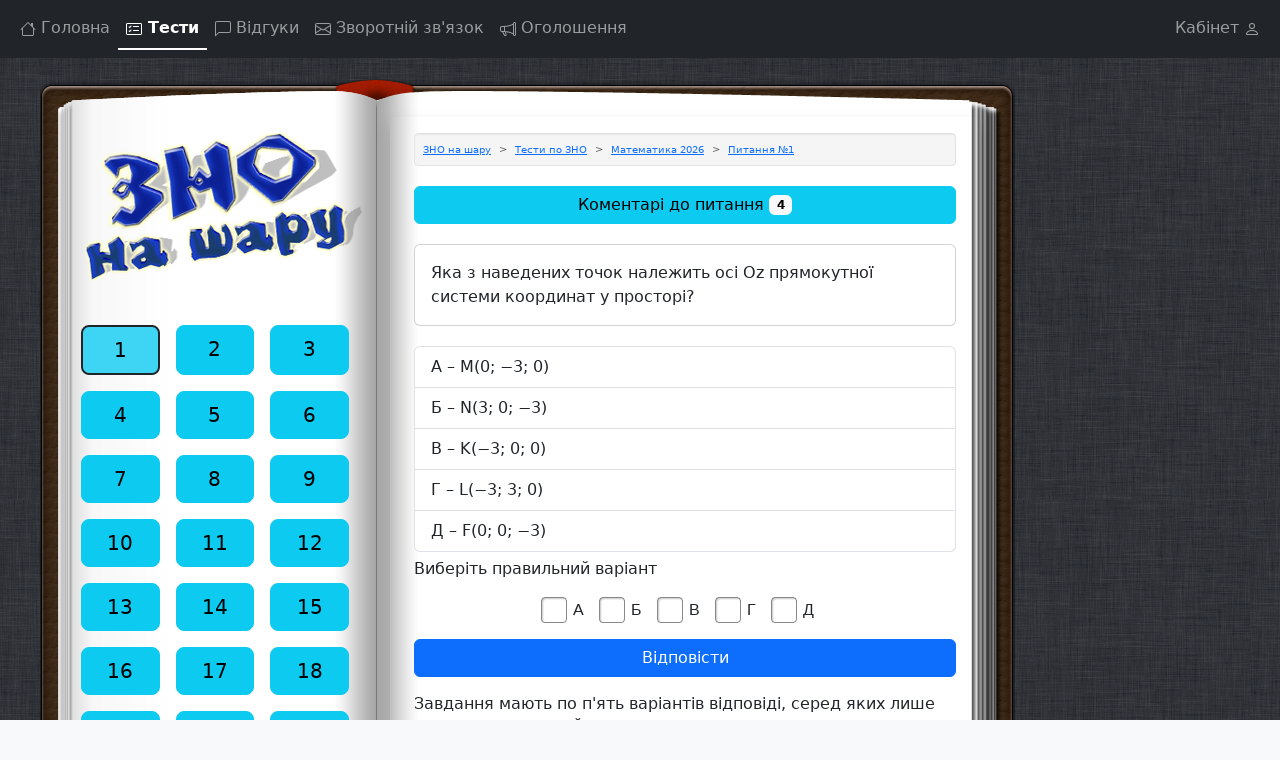

--- FILE ---
content_type: text/html
request_url: https://www.znonasharu.org.ua/matematika-3529
body_size: 4756
content:
<!DOCTYPE html>
<html lang="uk">
<head>
    <meta charset="utf-8">
    <meta http-equiv="X-UA-Compatible" content="IE=edge">
    <title>Яка з наведених точок належить осі Oz прямокутної си :: ЗНО Математика</title>
    <meta name="description" content="Яка з наведених точок належить осі Oz прямокутної системи координат у просторі? :: ЗНО Математика">
    <meta name="viewport" content="width=device-width, initial-scale=1">
    <!-- Google tag (gtag.js) -->
    <script async src="https://www.googletagmanager.com/gtag/js?id=G-1V28B6KJY1"></script>
    <script>
    window.dataLayer = window.dataLayer || [];
    function gtag(){dataLayer.push(arguments);}
    gtag('js', new Date());

    gtag('config', 'G-1V28B6KJY1');
    </script>
    <!-- Bootstrap -->
    <link href="/css/bootstrap.min.css" rel="stylesheet">
    <link href="/css/main.css" rel="stylesheet">
    <link rel="image_src" href="/index.files/img/logo1.png" />
    <!-- google analitics -->

    <link rel="canonical" href="https://www.znonasharu.org.ua/matematika-3529" /><style>ins.adsbygoogle[data-ad-status='unfilled'] {display: none !important;}</style></head>
<body class="bg-body-tertiary">
<main>
    <nav class="navbar navbar-expand navbar-dark bg-dark" aria-label="Offcanvas navbar large">
        <div class="container-fluid">
            <button class="btn btn-outline-light ms-0 d-lg-none d-md-inline" type="button" data-bs-toggle="offcanvas"
                    data-bs-target="#offcanvasExample" aria-controls="offcanvasExample" title="Sub menu">
                <svg xmlns="http://www.w3.org/2000/svg" width="16" height="16" fill="currentColor" class="bi bi-list"
                     viewBox="0 0 16 16">
                    <path fill-rule="evenodd"
                          d="M2.5 12a.5.5 0 0 1 .5-.5h10a.5.5 0 0 1 0 1H3a.5.5 0 0 1-.5-.5m0-4a.5.5 0 0 1 .5-.5h10a.5.5 0 0 1 0 1H3a.5.5 0 0 1-.5-.5m0-4a.5.5 0 0 1 .5-.5h10a.5.5 0 0 1 0 1H3a.5.5 0 0 1-.5-.5"/>
                </svg>
            </button>
            <div class="navbar-nav nav-underline ms-lg-0 ms-auto">
                <a class="nav-link " aria-current="page" href="/" aria-label="Головна сторінка">
                    <svg xmlns="http://www.w3.org/2000/svg" width="16" height="16" fill="currentColor"
                         class="bi bi-house" viewBox="0 0 16 16">
                        <path d="M8.707 1.5a1 1 0 0 0-1.414 0L.646 8.146a.5.5 0 0 0 .708.708L2 8.207V13.5A1.5 1.5 0 0 0 3.5 15h9a1.5 1.5 0 0 0 1.5-1.5V8.207l.646.647a.5.5 0 0 0 .708-.708L13 5.793V2.5a.5.5 0 0 0-.5-.5h-1a.5.5 0 0 0-.5.5v1.293zM13 7.207V13.5a.5.5 0 0 1-.5.5h-9a.5.5 0 0 1-.5-.5V7.207l5-5z"/>
                    </svg>
                    <span class="d-none d-sm-inline">Головна</span>
                </a>
                <a class="nav-link active" href="/tests" aria-label="Сторінка тестів">
                    <svg xmlns="http://www.w3.org/2000/svg" width="16" height="16" fill="currentColor"
                         class="bi bi-card-checklist" viewBox="0 0 16 16">
                        <path d="M14.5 3a.5.5 0 0 1 .5.5v9a.5.5 0 0 1-.5.5h-13a.5.5 0 0 1-.5-.5v-9a.5.5 0 0 1 .5-.5zm-13-1A1.5 1.5 0 0 0 0 3.5v9A1.5 1.5 0 0 0 1.5 14h13a1.5 1.5 0 0 0 1.5-1.5v-9A1.5 1.5 0 0 0 14.5 2z"/>
                        <path d="M7 5.5a.5.5 0 0 1 .5-.5h5a.5.5 0 0 1 0 1h-5a.5.5 0 0 1-.5-.5m-1.496-.854a.5.5 0 0 1 0 .708l-1.5 1.5a.5.5 0 0 1-.708 0l-.5-.5a.5.5 0 1 1 .708-.708l.146.147 1.146-1.147a.5.5 0 0 1 .708 0M7 9.5a.5.5 0 0 1 .5-.5h5a.5.5 0 0 1 0 1h-5a.5.5 0 0 1-.5-.5m-1.496-.854a.5.5 0 0 1 0 .708l-1.5 1.5a.5.5 0 0 1-.708 0l-.5-.5a.5.5 0 0 1 .708-.708l.146.147 1.146-1.147a.5.5 0 0 1 .708 0"/>
                    </svg>
                    <span class="d-none d-sm-inline">Тести</span>
                </a>
                <a href="/comments" class="nav-link "  aria-label="Сторінка коментарів">
                    <svg xmlns="http://www.w3.org/2000/svg" width="16" height="16" fill="currentColor"
                         class="bi bi-chat-left" viewBox="0 0 16 16">
                        <path d="M14 1a1 1 0 0 1 1 1v8a1 1 0 0 1-1 1H4.414A2 2 0 0 0 3 11.586l-2 2V2a1 1 0 0 1 1-1zM2 0a2 2 0 0 0-2 2v12.793a.5.5 0 0 0 .854.353l2.853-2.853A1 1 0 0 1 4.414 12H14a2 2 0 0 0 2-2V2a2 2 0 0 0-2-2z"/>
                    </svg>
                    <span class="d-none d-md-inline">Відгуки</span>
                </a>
                <a href="/feedback" class="nav-link "  aria-label="Сторінка відгуків">
                    <svg xmlns="http://www.w3.org/2000/svg" width="16" height="16" fill="currentColor"
                         class="bi bi-envelope" viewBox="0 0 16 16">
                        <path d="M0 4a2 2 0 0 1 2-2h12a2 2 0 0 1 2 2v8a2 2 0 0 1-2 2H2a2 2 0 0 1-2-2zm2-1a1 1 0 0 0-1 1v.217l7 4.2 7-4.2V4a1 1 0 0 0-1-1zm13 2.383-4.708 2.825L15 11.105zm-.034 6.876-5.64-3.471L8 9.583l-1.326-.795-5.64 3.47A1 1 0 0 0 2 13h12a1 1 0 0 0 .966-.741M1 11.105l4.708-2.897L1 5.383z"/>
                    </svg>
                    <span class="d-none d-md-inline">Зворотній зв'язок</span>
                </a>
                <a href="/adverts" class="nav-link " aria-label="Сторінка оголошень">
                    <svg xmlns="http://www.w3.org/2000/svg" width="16" height="16" fill="currentColor"
                         class="bi bi-megaphone" viewBox="0 0 16 16">
                        <path d="M13 2.5a1.5 1.5 0 0 1 3 0v11a1.5 1.5 0 0 1-3 0v-.214c-2.162-1.241-4.49-1.843-6.912-2.083l.405 2.712A1 1 0 0 1 5.51 15.1h-.548a1 1 0 0 1-.916-.599l-1.85-3.49-.202-.003A2.014 2.014 0 0 1 0 9V7a2.02 2.02 0 0 1 1.992-2.013 75 75 0 0 0 2.483-.075c3.043-.154 6.148-.849 8.525-2.199zm1 0v11a.5.5 0 0 0 1 0v-11a.5.5 0 0 0-1 0m-1 1.35c-2.344 1.205-5.209 1.842-8 2.033v4.233q.27.015.537.036c2.568.189 5.093.744 7.463 1.993zm-9 6.215v-4.13a95 95 0 0 1-1.992.052A1.02 1.02 0 0 0 1 7v2c0 .55.448 1.002 1.006 1.009A61 61 0 0 1 4 10.065m-.657.975 1.609 3.037.01.024h.548l-.002-.014-.443-2.966a68 68 0 0 0-1.722-.082z"/>
                    </svg>
                    <span class="d-none d-md-inline">Оголошення</span>
                </a>
            </div>
            <div id="cabinet" class="navbar-nav nav-underline ms-auto">
                <a href="/cabinet" class="nav-link justify-content-end "  aria-label="Сторінка кабінету">
                    <span id="login" class="d-none d-sm-inline">Кабінет</span>
                    <svg xmlns="http://www.w3.org/2000/svg" width="16" height="16" fill="currentColor"
                         class="bi bi-person" viewBox="0 0 16 16">
                        <path d="M8 8a3 3 0 1 0 0-6 3 3 0 0 0 0 6m2-3a2 2 0 1 1-4 0 2 2 0 0 1 4 0m4 8c0 1-1 1-1 1H3s-1 0-1-1 1-4 6-4 6 3 6 4m-1-.004c-.001-.246-.154-.986-.832-1.664C11.516 10.68 10.289 10 8 10s-3.516.68-4.168 1.332c-.678.678-.83 1.418-.832 1.664z"/>
                    </svg>
                </a>
            </div>
        </div>
    </nav>
    <div class="container main-block">
        <div class="row head-block d-none d-sm-block"></div>
        <div class="row body-block">
            <div class="offcanvas-lg offcanvas-start col-lg-3 py-3 left-column" tabindex="-1" id="offcanvasExample"
                 aria-labelledby="offcanvasExampleLabel">
                <div class="offcanvas-header">
                    <h5 class="offcanvas-title" id="offcanvasExampleLabel">додаткове меню</h5>
                    <button type="button" class="btn-close" data-bs-toggle="offcanvas" data-bs-target="#offcanvasExample" aria-label="Close"></button>
                </div>
                <div class="offcanvas-body">
                    <div id="logo" class="d-none d-lg-block">
                        <a href="/">
                        <picture>
                        <source media="(max-width: 992px)" sizes="1px"
                            srcset="[data-uri] 1w"/>
                            <img src="/images/logo.png" alt="ЗНО на шару">
                        </picture>
                        </a>
                    </div>
                    <div id="timer"></div>
<div id="test-menu">
    <div style="text-align: center;">
        <img src="/index.files/img/loading.gif" alt="виконується завантаження">
    </div>
</div>
                </div>
            </div>
            <div class="col-lg-7 p-4 py-3 center-column shadow rounded">
<div id="test">
	<div class="well p-2">
		<ol  itemscope itemtype="http://schema.org/BreadcrumbList" class="breadcrumb" style="--bs-breadcrumb-divider: '>';">
			<li class="breadcrumb-item" itemprop="itemListElement" itemscope itemtype="http://schema.org/ListItem">
			<a href="/" itemprop="item">
				<span itemprop="name">ЗНО на шару</span>
				<meta itemprop="position" content="1" />
			</a>
			</li>
			<li class="breadcrumb-item" itemprop="itemListElement" itemscope itemtype="http://schema.org/ListItem">
			<a href="/tests" itemprop="item">
				<span itemprop="name">Тести по ЗНО</span>
				<meta itemprop="position" content="2" />
			</a>
			</li>
			</li>
			<li class="breadcrumb-item" itemprop="itemListElement" itemscope itemtype="http://schema.org/ListItem">
			<a href="/matematika2026" itemprop="item">
				<span itemprop="name">Математика 2026</span>
				<meta itemprop="position" content="3" />
			</a>
			</li>
			<li class="breadcrumb-item active" itemprop="itemListElement" itemscope itemtype="http://schema.org/ListItem">
			<a href="/matematika-3529" itemprop="item">
				<span itemprop="name">Питання №1</span>
				<meta itemprop="position" content="4" />
			</a>
			</li>
		</ol>
	</div>
	<div id="comments" class="bottom-holder d-grid">
			<img width="100%" src="/images/comments.png">
		</div>
	<div class="card card-body">Яка з наведених точок належить осі Oz прямокутної системи координат у просторі?</div>

<ul class='list-group'><li class='list-group-item'>А – M(0; −3; 0)</li><li class='list-group-item'>Б – N(3; 0; −3)</li><li class='list-group-item'>В – K(−3; 0; 0)</li><li class='list-group-item'>Г – L(−3; 3; 0)</li><li class='list-group-item'>Д – F(0; 0; −3)</li>	</ul>
	<!-- <div class='reclama d-none d-sm-block'></div> -->
	<div class='reclama'>
 <!-- <script async src="https://pagead2.googlesyndication.com/pagead/js/adsbygoogle.js?client=ca-pub-7910202165054461" -->
 <!-- crossorigin="anonymous"></script> -->
<!-- zno горизонт -->
<ins class="adsbygoogle"
 style="display:inline-block;width:468px;height:60px"
 data-ad-client="ca-pub-7910202165054461"
 data-ad-slot="4542588556"></ins>
<script>
 (adsbygoogle = window.adsbygoogle || []).push({});
</script>
</div>

	<p>Виберіть правильний варіант</p>
	<form id="form" method="POST" class="question">
		<div style="text-align: center;">
			<img src="/index.files/img/loading.gif" alt="виконується завантаження">
		</div>
	</form>
	<script>
//		document.onkeyup = function (e) {
//			e = e || window.event;
//			if (e.keyCode === 13) {
//				var el = document.getElementById('form');
//				var input = document.createElement("input");
//				input.type = "hidden";
//				input.name = "send";
//				input.value = "Відповісти";
//				el.appendChild(input);
//				el.submit();
//			}else{
//				// Отменяем действие браузера
//				return false;
//			}
//		}
	</script>
	<p>Завдання мають по п'ять варіантів відповіді, серед яких лише ОДИН ПРАВИЛЬНИЙ. Виберіть правильний варіант відповіді та позначте його.</p>
	<div><div class="page-header">
    <h5>TOP Оголошень</h5>
    </div>

<div id='advertsTop'>
    <div style='text-align: center; height: 200px; padding-top: 50px;'>
        <img src='/index.files/img/loading.gif' alt='виконується завантаження'>
    </div>
</div></div>
</div>
<!-- <pre> -->
	<!-- </pre> -->
<!-- Modal -->
<div class="modal fade" id="staticBackdrop" data-bs-keyboard="false" tabindex="-1" aria-labelledby="staticBackdropLabel" aria-hidden="true">
  <div class="modal-dialog">
    <div class="modal-content">
      <div class="modal-header">
        <h4 class="modal-title fs-5" id="myModalLabel">Завершити тест і перейти на сторінку результатів?</h4>
        <button type="button" class="btn-close" data-bs-dismiss="modal" aria-label="Close"></button>
      </div>
      <div class="modal-body row">
        <div class="col-6 d-grid">
                <button type="button" id="btnOff" data-bs-dismiss="modal" class="btn btn-light btn-block">Ні</button>
            </div>
            <form method="POST" class="col-6 d-grid" action="/statistic">
                <input type="hidden" name="end_test_flag" value="1" />
                <input class="btn btn-info btn-block b-1" type="submit" value="Завершити" />
            </form>
        </div>
    </div>
  </div>
</div>

            </div>
            <div class="col-lg-2 py-5 right-column d-none d-lg-block">

<script async src="https://pagead2.googlesyndication.com/pagead/js/adsbygoogle.js?client=ca-pub-7910202165054461"
     crossorigin="anonymous"></script>
<!-- zno -->
<ins class="adsbygoogle"
     style="display:block"
     data-ad-client="ca-pub-7910202165054461"
     data-ad-slot="5617636150"
     data-ad-format="auto"
     data-full-width-responsive="true"></ins>
<script>
     (adsbygoogle = window.adsbygoogle || []).push({});
</script>
            </div>
        </div>
        <div class="row footer-block">
            <div></div>
        </div>
    </div>
</main>
<footer>
    <div class="container">
    <div class="row text-center">
<span>Пройти <a href='/matematika2026/'>ЗНО Математика 2026</a> онлайн</span>
    </div>
    </div>
</footer>
    <script src="/js/bootstrap.bundle.min.js"></script>

	<script async src="/js/main.mini.js"></script><script defer src="https://static.cloudflareinsights.com/beacon.min.js/vcd15cbe7772f49c399c6a5babf22c1241717689176015" integrity="sha512-ZpsOmlRQV6y907TI0dKBHq9Md29nnaEIPlkf84rnaERnq6zvWvPUqr2ft8M1aS28oN72PdrCzSjY4U6VaAw1EQ==" data-cf-beacon='{"version":"2024.11.0","token":"67d25bcf7212444fadd53db03a070c62","r":1,"server_timing":{"name":{"cfCacheStatus":true,"cfEdge":true,"cfExtPri":true,"cfL4":true,"cfOrigin":true,"cfSpeedBrain":true},"location_startswith":null}}' crossorigin="anonymous"></script>
</body>
</html>


--- FILE ---
content_type: text/html; charset=utf-8
request_url: https://www.google.com/recaptcha/api2/aframe
body_size: 270
content:
<!DOCTYPE HTML><html><head><meta http-equiv="content-type" content="text/html; charset=UTF-8"></head><body><script nonce="gAM-xG-Z4a7qK1G6jwYxkw">/** Anti-fraud and anti-abuse applications only. See google.com/recaptcha */ try{var clients={'sodar':'https://pagead2.googlesyndication.com/pagead/sodar?'};window.addEventListener("message",function(a){try{if(a.source===window.parent){var b=JSON.parse(a.data);var c=clients[b['id']];if(c){var d=document.createElement('img');d.src=c+b['params']+'&rc='+(localStorage.getItem("rc::a")?sessionStorage.getItem("rc::b"):"");window.document.body.appendChild(d);sessionStorage.setItem("rc::e",parseInt(sessionStorage.getItem("rc::e")||0)+1);localStorage.setItem("rc::h",'1769057537949');}}}catch(b){}});window.parent.postMessage("_grecaptcha_ready", "*");}catch(b){}</script></body></html>